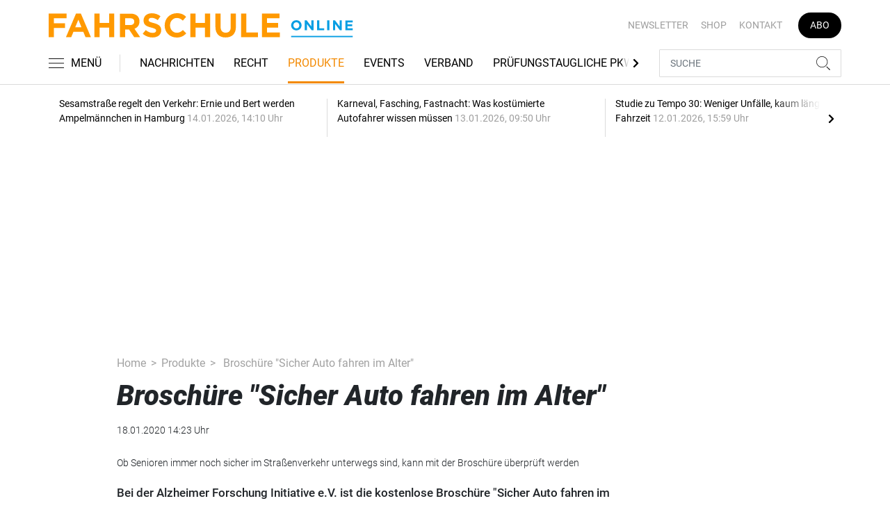

--- FILE ---
content_type: text/html; charset=utf-8
request_url: https://www.google.com/recaptcha/api2/anchor?ar=1&k=6LfqXvIUAAAAANpCCSMLVhBID6pdMQb7HhOlURJi&co=aHR0cHM6Ly93d3cuZmFocnNjaHVsZS1vbmxpbmUuZGU6NDQz&hl=en&v=PoyoqOPhxBO7pBk68S4YbpHZ&size=normal&anchor-ms=20000&execute-ms=30000&cb=3egwimcdhdfu
body_size: 49452
content:
<!DOCTYPE HTML><html dir="ltr" lang="en"><head><meta http-equiv="Content-Type" content="text/html; charset=UTF-8">
<meta http-equiv="X-UA-Compatible" content="IE=edge">
<title>reCAPTCHA</title>
<style type="text/css">
/* cyrillic-ext */
@font-face {
  font-family: 'Roboto';
  font-style: normal;
  font-weight: 400;
  font-stretch: 100%;
  src: url(//fonts.gstatic.com/s/roboto/v48/KFO7CnqEu92Fr1ME7kSn66aGLdTylUAMa3GUBHMdazTgWw.woff2) format('woff2');
  unicode-range: U+0460-052F, U+1C80-1C8A, U+20B4, U+2DE0-2DFF, U+A640-A69F, U+FE2E-FE2F;
}
/* cyrillic */
@font-face {
  font-family: 'Roboto';
  font-style: normal;
  font-weight: 400;
  font-stretch: 100%;
  src: url(//fonts.gstatic.com/s/roboto/v48/KFO7CnqEu92Fr1ME7kSn66aGLdTylUAMa3iUBHMdazTgWw.woff2) format('woff2');
  unicode-range: U+0301, U+0400-045F, U+0490-0491, U+04B0-04B1, U+2116;
}
/* greek-ext */
@font-face {
  font-family: 'Roboto';
  font-style: normal;
  font-weight: 400;
  font-stretch: 100%;
  src: url(//fonts.gstatic.com/s/roboto/v48/KFO7CnqEu92Fr1ME7kSn66aGLdTylUAMa3CUBHMdazTgWw.woff2) format('woff2');
  unicode-range: U+1F00-1FFF;
}
/* greek */
@font-face {
  font-family: 'Roboto';
  font-style: normal;
  font-weight: 400;
  font-stretch: 100%;
  src: url(//fonts.gstatic.com/s/roboto/v48/KFO7CnqEu92Fr1ME7kSn66aGLdTylUAMa3-UBHMdazTgWw.woff2) format('woff2');
  unicode-range: U+0370-0377, U+037A-037F, U+0384-038A, U+038C, U+038E-03A1, U+03A3-03FF;
}
/* math */
@font-face {
  font-family: 'Roboto';
  font-style: normal;
  font-weight: 400;
  font-stretch: 100%;
  src: url(//fonts.gstatic.com/s/roboto/v48/KFO7CnqEu92Fr1ME7kSn66aGLdTylUAMawCUBHMdazTgWw.woff2) format('woff2');
  unicode-range: U+0302-0303, U+0305, U+0307-0308, U+0310, U+0312, U+0315, U+031A, U+0326-0327, U+032C, U+032F-0330, U+0332-0333, U+0338, U+033A, U+0346, U+034D, U+0391-03A1, U+03A3-03A9, U+03B1-03C9, U+03D1, U+03D5-03D6, U+03F0-03F1, U+03F4-03F5, U+2016-2017, U+2034-2038, U+203C, U+2040, U+2043, U+2047, U+2050, U+2057, U+205F, U+2070-2071, U+2074-208E, U+2090-209C, U+20D0-20DC, U+20E1, U+20E5-20EF, U+2100-2112, U+2114-2115, U+2117-2121, U+2123-214F, U+2190, U+2192, U+2194-21AE, U+21B0-21E5, U+21F1-21F2, U+21F4-2211, U+2213-2214, U+2216-22FF, U+2308-230B, U+2310, U+2319, U+231C-2321, U+2336-237A, U+237C, U+2395, U+239B-23B7, U+23D0, U+23DC-23E1, U+2474-2475, U+25AF, U+25B3, U+25B7, U+25BD, U+25C1, U+25CA, U+25CC, U+25FB, U+266D-266F, U+27C0-27FF, U+2900-2AFF, U+2B0E-2B11, U+2B30-2B4C, U+2BFE, U+3030, U+FF5B, U+FF5D, U+1D400-1D7FF, U+1EE00-1EEFF;
}
/* symbols */
@font-face {
  font-family: 'Roboto';
  font-style: normal;
  font-weight: 400;
  font-stretch: 100%;
  src: url(//fonts.gstatic.com/s/roboto/v48/KFO7CnqEu92Fr1ME7kSn66aGLdTylUAMaxKUBHMdazTgWw.woff2) format('woff2');
  unicode-range: U+0001-000C, U+000E-001F, U+007F-009F, U+20DD-20E0, U+20E2-20E4, U+2150-218F, U+2190, U+2192, U+2194-2199, U+21AF, U+21E6-21F0, U+21F3, U+2218-2219, U+2299, U+22C4-22C6, U+2300-243F, U+2440-244A, U+2460-24FF, U+25A0-27BF, U+2800-28FF, U+2921-2922, U+2981, U+29BF, U+29EB, U+2B00-2BFF, U+4DC0-4DFF, U+FFF9-FFFB, U+10140-1018E, U+10190-1019C, U+101A0, U+101D0-101FD, U+102E0-102FB, U+10E60-10E7E, U+1D2C0-1D2D3, U+1D2E0-1D37F, U+1F000-1F0FF, U+1F100-1F1AD, U+1F1E6-1F1FF, U+1F30D-1F30F, U+1F315, U+1F31C, U+1F31E, U+1F320-1F32C, U+1F336, U+1F378, U+1F37D, U+1F382, U+1F393-1F39F, U+1F3A7-1F3A8, U+1F3AC-1F3AF, U+1F3C2, U+1F3C4-1F3C6, U+1F3CA-1F3CE, U+1F3D4-1F3E0, U+1F3ED, U+1F3F1-1F3F3, U+1F3F5-1F3F7, U+1F408, U+1F415, U+1F41F, U+1F426, U+1F43F, U+1F441-1F442, U+1F444, U+1F446-1F449, U+1F44C-1F44E, U+1F453, U+1F46A, U+1F47D, U+1F4A3, U+1F4B0, U+1F4B3, U+1F4B9, U+1F4BB, U+1F4BF, U+1F4C8-1F4CB, U+1F4D6, U+1F4DA, U+1F4DF, U+1F4E3-1F4E6, U+1F4EA-1F4ED, U+1F4F7, U+1F4F9-1F4FB, U+1F4FD-1F4FE, U+1F503, U+1F507-1F50B, U+1F50D, U+1F512-1F513, U+1F53E-1F54A, U+1F54F-1F5FA, U+1F610, U+1F650-1F67F, U+1F687, U+1F68D, U+1F691, U+1F694, U+1F698, U+1F6AD, U+1F6B2, U+1F6B9-1F6BA, U+1F6BC, U+1F6C6-1F6CF, U+1F6D3-1F6D7, U+1F6E0-1F6EA, U+1F6F0-1F6F3, U+1F6F7-1F6FC, U+1F700-1F7FF, U+1F800-1F80B, U+1F810-1F847, U+1F850-1F859, U+1F860-1F887, U+1F890-1F8AD, U+1F8B0-1F8BB, U+1F8C0-1F8C1, U+1F900-1F90B, U+1F93B, U+1F946, U+1F984, U+1F996, U+1F9E9, U+1FA00-1FA6F, U+1FA70-1FA7C, U+1FA80-1FA89, U+1FA8F-1FAC6, U+1FACE-1FADC, U+1FADF-1FAE9, U+1FAF0-1FAF8, U+1FB00-1FBFF;
}
/* vietnamese */
@font-face {
  font-family: 'Roboto';
  font-style: normal;
  font-weight: 400;
  font-stretch: 100%;
  src: url(//fonts.gstatic.com/s/roboto/v48/KFO7CnqEu92Fr1ME7kSn66aGLdTylUAMa3OUBHMdazTgWw.woff2) format('woff2');
  unicode-range: U+0102-0103, U+0110-0111, U+0128-0129, U+0168-0169, U+01A0-01A1, U+01AF-01B0, U+0300-0301, U+0303-0304, U+0308-0309, U+0323, U+0329, U+1EA0-1EF9, U+20AB;
}
/* latin-ext */
@font-face {
  font-family: 'Roboto';
  font-style: normal;
  font-weight: 400;
  font-stretch: 100%;
  src: url(//fonts.gstatic.com/s/roboto/v48/KFO7CnqEu92Fr1ME7kSn66aGLdTylUAMa3KUBHMdazTgWw.woff2) format('woff2');
  unicode-range: U+0100-02BA, U+02BD-02C5, U+02C7-02CC, U+02CE-02D7, U+02DD-02FF, U+0304, U+0308, U+0329, U+1D00-1DBF, U+1E00-1E9F, U+1EF2-1EFF, U+2020, U+20A0-20AB, U+20AD-20C0, U+2113, U+2C60-2C7F, U+A720-A7FF;
}
/* latin */
@font-face {
  font-family: 'Roboto';
  font-style: normal;
  font-weight: 400;
  font-stretch: 100%;
  src: url(//fonts.gstatic.com/s/roboto/v48/KFO7CnqEu92Fr1ME7kSn66aGLdTylUAMa3yUBHMdazQ.woff2) format('woff2');
  unicode-range: U+0000-00FF, U+0131, U+0152-0153, U+02BB-02BC, U+02C6, U+02DA, U+02DC, U+0304, U+0308, U+0329, U+2000-206F, U+20AC, U+2122, U+2191, U+2193, U+2212, U+2215, U+FEFF, U+FFFD;
}
/* cyrillic-ext */
@font-face {
  font-family: 'Roboto';
  font-style: normal;
  font-weight: 500;
  font-stretch: 100%;
  src: url(//fonts.gstatic.com/s/roboto/v48/KFO7CnqEu92Fr1ME7kSn66aGLdTylUAMa3GUBHMdazTgWw.woff2) format('woff2');
  unicode-range: U+0460-052F, U+1C80-1C8A, U+20B4, U+2DE0-2DFF, U+A640-A69F, U+FE2E-FE2F;
}
/* cyrillic */
@font-face {
  font-family: 'Roboto';
  font-style: normal;
  font-weight: 500;
  font-stretch: 100%;
  src: url(//fonts.gstatic.com/s/roboto/v48/KFO7CnqEu92Fr1ME7kSn66aGLdTylUAMa3iUBHMdazTgWw.woff2) format('woff2');
  unicode-range: U+0301, U+0400-045F, U+0490-0491, U+04B0-04B1, U+2116;
}
/* greek-ext */
@font-face {
  font-family: 'Roboto';
  font-style: normal;
  font-weight: 500;
  font-stretch: 100%;
  src: url(//fonts.gstatic.com/s/roboto/v48/KFO7CnqEu92Fr1ME7kSn66aGLdTylUAMa3CUBHMdazTgWw.woff2) format('woff2');
  unicode-range: U+1F00-1FFF;
}
/* greek */
@font-face {
  font-family: 'Roboto';
  font-style: normal;
  font-weight: 500;
  font-stretch: 100%;
  src: url(//fonts.gstatic.com/s/roboto/v48/KFO7CnqEu92Fr1ME7kSn66aGLdTylUAMa3-UBHMdazTgWw.woff2) format('woff2');
  unicode-range: U+0370-0377, U+037A-037F, U+0384-038A, U+038C, U+038E-03A1, U+03A3-03FF;
}
/* math */
@font-face {
  font-family: 'Roboto';
  font-style: normal;
  font-weight: 500;
  font-stretch: 100%;
  src: url(//fonts.gstatic.com/s/roboto/v48/KFO7CnqEu92Fr1ME7kSn66aGLdTylUAMawCUBHMdazTgWw.woff2) format('woff2');
  unicode-range: U+0302-0303, U+0305, U+0307-0308, U+0310, U+0312, U+0315, U+031A, U+0326-0327, U+032C, U+032F-0330, U+0332-0333, U+0338, U+033A, U+0346, U+034D, U+0391-03A1, U+03A3-03A9, U+03B1-03C9, U+03D1, U+03D5-03D6, U+03F0-03F1, U+03F4-03F5, U+2016-2017, U+2034-2038, U+203C, U+2040, U+2043, U+2047, U+2050, U+2057, U+205F, U+2070-2071, U+2074-208E, U+2090-209C, U+20D0-20DC, U+20E1, U+20E5-20EF, U+2100-2112, U+2114-2115, U+2117-2121, U+2123-214F, U+2190, U+2192, U+2194-21AE, U+21B0-21E5, U+21F1-21F2, U+21F4-2211, U+2213-2214, U+2216-22FF, U+2308-230B, U+2310, U+2319, U+231C-2321, U+2336-237A, U+237C, U+2395, U+239B-23B7, U+23D0, U+23DC-23E1, U+2474-2475, U+25AF, U+25B3, U+25B7, U+25BD, U+25C1, U+25CA, U+25CC, U+25FB, U+266D-266F, U+27C0-27FF, U+2900-2AFF, U+2B0E-2B11, U+2B30-2B4C, U+2BFE, U+3030, U+FF5B, U+FF5D, U+1D400-1D7FF, U+1EE00-1EEFF;
}
/* symbols */
@font-face {
  font-family: 'Roboto';
  font-style: normal;
  font-weight: 500;
  font-stretch: 100%;
  src: url(//fonts.gstatic.com/s/roboto/v48/KFO7CnqEu92Fr1ME7kSn66aGLdTylUAMaxKUBHMdazTgWw.woff2) format('woff2');
  unicode-range: U+0001-000C, U+000E-001F, U+007F-009F, U+20DD-20E0, U+20E2-20E4, U+2150-218F, U+2190, U+2192, U+2194-2199, U+21AF, U+21E6-21F0, U+21F3, U+2218-2219, U+2299, U+22C4-22C6, U+2300-243F, U+2440-244A, U+2460-24FF, U+25A0-27BF, U+2800-28FF, U+2921-2922, U+2981, U+29BF, U+29EB, U+2B00-2BFF, U+4DC0-4DFF, U+FFF9-FFFB, U+10140-1018E, U+10190-1019C, U+101A0, U+101D0-101FD, U+102E0-102FB, U+10E60-10E7E, U+1D2C0-1D2D3, U+1D2E0-1D37F, U+1F000-1F0FF, U+1F100-1F1AD, U+1F1E6-1F1FF, U+1F30D-1F30F, U+1F315, U+1F31C, U+1F31E, U+1F320-1F32C, U+1F336, U+1F378, U+1F37D, U+1F382, U+1F393-1F39F, U+1F3A7-1F3A8, U+1F3AC-1F3AF, U+1F3C2, U+1F3C4-1F3C6, U+1F3CA-1F3CE, U+1F3D4-1F3E0, U+1F3ED, U+1F3F1-1F3F3, U+1F3F5-1F3F7, U+1F408, U+1F415, U+1F41F, U+1F426, U+1F43F, U+1F441-1F442, U+1F444, U+1F446-1F449, U+1F44C-1F44E, U+1F453, U+1F46A, U+1F47D, U+1F4A3, U+1F4B0, U+1F4B3, U+1F4B9, U+1F4BB, U+1F4BF, U+1F4C8-1F4CB, U+1F4D6, U+1F4DA, U+1F4DF, U+1F4E3-1F4E6, U+1F4EA-1F4ED, U+1F4F7, U+1F4F9-1F4FB, U+1F4FD-1F4FE, U+1F503, U+1F507-1F50B, U+1F50D, U+1F512-1F513, U+1F53E-1F54A, U+1F54F-1F5FA, U+1F610, U+1F650-1F67F, U+1F687, U+1F68D, U+1F691, U+1F694, U+1F698, U+1F6AD, U+1F6B2, U+1F6B9-1F6BA, U+1F6BC, U+1F6C6-1F6CF, U+1F6D3-1F6D7, U+1F6E0-1F6EA, U+1F6F0-1F6F3, U+1F6F7-1F6FC, U+1F700-1F7FF, U+1F800-1F80B, U+1F810-1F847, U+1F850-1F859, U+1F860-1F887, U+1F890-1F8AD, U+1F8B0-1F8BB, U+1F8C0-1F8C1, U+1F900-1F90B, U+1F93B, U+1F946, U+1F984, U+1F996, U+1F9E9, U+1FA00-1FA6F, U+1FA70-1FA7C, U+1FA80-1FA89, U+1FA8F-1FAC6, U+1FACE-1FADC, U+1FADF-1FAE9, U+1FAF0-1FAF8, U+1FB00-1FBFF;
}
/* vietnamese */
@font-face {
  font-family: 'Roboto';
  font-style: normal;
  font-weight: 500;
  font-stretch: 100%;
  src: url(//fonts.gstatic.com/s/roboto/v48/KFO7CnqEu92Fr1ME7kSn66aGLdTylUAMa3OUBHMdazTgWw.woff2) format('woff2');
  unicode-range: U+0102-0103, U+0110-0111, U+0128-0129, U+0168-0169, U+01A0-01A1, U+01AF-01B0, U+0300-0301, U+0303-0304, U+0308-0309, U+0323, U+0329, U+1EA0-1EF9, U+20AB;
}
/* latin-ext */
@font-face {
  font-family: 'Roboto';
  font-style: normal;
  font-weight: 500;
  font-stretch: 100%;
  src: url(//fonts.gstatic.com/s/roboto/v48/KFO7CnqEu92Fr1ME7kSn66aGLdTylUAMa3KUBHMdazTgWw.woff2) format('woff2');
  unicode-range: U+0100-02BA, U+02BD-02C5, U+02C7-02CC, U+02CE-02D7, U+02DD-02FF, U+0304, U+0308, U+0329, U+1D00-1DBF, U+1E00-1E9F, U+1EF2-1EFF, U+2020, U+20A0-20AB, U+20AD-20C0, U+2113, U+2C60-2C7F, U+A720-A7FF;
}
/* latin */
@font-face {
  font-family: 'Roboto';
  font-style: normal;
  font-weight: 500;
  font-stretch: 100%;
  src: url(//fonts.gstatic.com/s/roboto/v48/KFO7CnqEu92Fr1ME7kSn66aGLdTylUAMa3yUBHMdazQ.woff2) format('woff2');
  unicode-range: U+0000-00FF, U+0131, U+0152-0153, U+02BB-02BC, U+02C6, U+02DA, U+02DC, U+0304, U+0308, U+0329, U+2000-206F, U+20AC, U+2122, U+2191, U+2193, U+2212, U+2215, U+FEFF, U+FFFD;
}
/* cyrillic-ext */
@font-face {
  font-family: 'Roboto';
  font-style: normal;
  font-weight: 900;
  font-stretch: 100%;
  src: url(//fonts.gstatic.com/s/roboto/v48/KFO7CnqEu92Fr1ME7kSn66aGLdTylUAMa3GUBHMdazTgWw.woff2) format('woff2');
  unicode-range: U+0460-052F, U+1C80-1C8A, U+20B4, U+2DE0-2DFF, U+A640-A69F, U+FE2E-FE2F;
}
/* cyrillic */
@font-face {
  font-family: 'Roboto';
  font-style: normal;
  font-weight: 900;
  font-stretch: 100%;
  src: url(//fonts.gstatic.com/s/roboto/v48/KFO7CnqEu92Fr1ME7kSn66aGLdTylUAMa3iUBHMdazTgWw.woff2) format('woff2');
  unicode-range: U+0301, U+0400-045F, U+0490-0491, U+04B0-04B1, U+2116;
}
/* greek-ext */
@font-face {
  font-family: 'Roboto';
  font-style: normal;
  font-weight: 900;
  font-stretch: 100%;
  src: url(//fonts.gstatic.com/s/roboto/v48/KFO7CnqEu92Fr1ME7kSn66aGLdTylUAMa3CUBHMdazTgWw.woff2) format('woff2');
  unicode-range: U+1F00-1FFF;
}
/* greek */
@font-face {
  font-family: 'Roboto';
  font-style: normal;
  font-weight: 900;
  font-stretch: 100%;
  src: url(//fonts.gstatic.com/s/roboto/v48/KFO7CnqEu92Fr1ME7kSn66aGLdTylUAMa3-UBHMdazTgWw.woff2) format('woff2');
  unicode-range: U+0370-0377, U+037A-037F, U+0384-038A, U+038C, U+038E-03A1, U+03A3-03FF;
}
/* math */
@font-face {
  font-family: 'Roboto';
  font-style: normal;
  font-weight: 900;
  font-stretch: 100%;
  src: url(//fonts.gstatic.com/s/roboto/v48/KFO7CnqEu92Fr1ME7kSn66aGLdTylUAMawCUBHMdazTgWw.woff2) format('woff2');
  unicode-range: U+0302-0303, U+0305, U+0307-0308, U+0310, U+0312, U+0315, U+031A, U+0326-0327, U+032C, U+032F-0330, U+0332-0333, U+0338, U+033A, U+0346, U+034D, U+0391-03A1, U+03A3-03A9, U+03B1-03C9, U+03D1, U+03D5-03D6, U+03F0-03F1, U+03F4-03F5, U+2016-2017, U+2034-2038, U+203C, U+2040, U+2043, U+2047, U+2050, U+2057, U+205F, U+2070-2071, U+2074-208E, U+2090-209C, U+20D0-20DC, U+20E1, U+20E5-20EF, U+2100-2112, U+2114-2115, U+2117-2121, U+2123-214F, U+2190, U+2192, U+2194-21AE, U+21B0-21E5, U+21F1-21F2, U+21F4-2211, U+2213-2214, U+2216-22FF, U+2308-230B, U+2310, U+2319, U+231C-2321, U+2336-237A, U+237C, U+2395, U+239B-23B7, U+23D0, U+23DC-23E1, U+2474-2475, U+25AF, U+25B3, U+25B7, U+25BD, U+25C1, U+25CA, U+25CC, U+25FB, U+266D-266F, U+27C0-27FF, U+2900-2AFF, U+2B0E-2B11, U+2B30-2B4C, U+2BFE, U+3030, U+FF5B, U+FF5D, U+1D400-1D7FF, U+1EE00-1EEFF;
}
/* symbols */
@font-face {
  font-family: 'Roboto';
  font-style: normal;
  font-weight: 900;
  font-stretch: 100%;
  src: url(//fonts.gstatic.com/s/roboto/v48/KFO7CnqEu92Fr1ME7kSn66aGLdTylUAMaxKUBHMdazTgWw.woff2) format('woff2');
  unicode-range: U+0001-000C, U+000E-001F, U+007F-009F, U+20DD-20E0, U+20E2-20E4, U+2150-218F, U+2190, U+2192, U+2194-2199, U+21AF, U+21E6-21F0, U+21F3, U+2218-2219, U+2299, U+22C4-22C6, U+2300-243F, U+2440-244A, U+2460-24FF, U+25A0-27BF, U+2800-28FF, U+2921-2922, U+2981, U+29BF, U+29EB, U+2B00-2BFF, U+4DC0-4DFF, U+FFF9-FFFB, U+10140-1018E, U+10190-1019C, U+101A0, U+101D0-101FD, U+102E0-102FB, U+10E60-10E7E, U+1D2C0-1D2D3, U+1D2E0-1D37F, U+1F000-1F0FF, U+1F100-1F1AD, U+1F1E6-1F1FF, U+1F30D-1F30F, U+1F315, U+1F31C, U+1F31E, U+1F320-1F32C, U+1F336, U+1F378, U+1F37D, U+1F382, U+1F393-1F39F, U+1F3A7-1F3A8, U+1F3AC-1F3AF, U+1F3C2, U+1F3C4-1F3C6, U+1F3CA-1F3CE, U+1F3D4-1F3E0, U+1F3ED, U+1F3F1-1F3F3, U+1F3F5-1F3F7, U+1F408, U+1F415, U+1F41F, U+1F426, U+1F43F, U+1F441-1F442, U+1F444, U+1F446-1F449, U+1F44C-1F44E, U+1F453, U+1F46A, U+1F47D, U+1F4A3, U+1F4B0, U+1F4B3, U+1F4B9, U+1F4BB, U+1F4BF, U+1F4C8-1F4CB, U+1F4D6, U+1F4DA, U+1F4DF, U+1F4E3-1F4E6, U+1F4EA-1F4ED, U+1F4F7, U+1F4F9-1F4FB, U+1F4FD-1F4FE, U+1F503, U+1F507-1F50B, U+1F50D, U+1F512-1F513, U+1F53E-1F54A, U+1F54F-1F5FA, U+1F610, U+1F650-1F67F, U+1F687, U+1F68D, U+1F691, U+1F694, U+1F698, U+1F6AD, U+1F6B2, U+1F6B9-1F6BA, U+1F6BC, U+1F6C6-1F6CF, U+1F6D3-1F6D7, U+1F6E0-1F6EA, U+1F6F0-1F6F3, U+1F6F7-1F6FC, U+1F700-1F7FF, U+1F800-1F80B, U+1F810-1F847, U+1F850-1F859, U+1F860-1F887, U+1F890-1F8AD, U+1F8B0-1F8BB, U+1F8C0-1F8C1, U+1F900-1F90B, U+1F93B, U+1F946, U+1F984, U+1F996, U+1F9E9, U+1FA00-1FA6F, U+1FA70-1FA7C, U+1FA80-1FA89, U+1FA8F-1FAC6, U+1FACE-1FADC, U+1FADF-1FAE9, U+1FAF0-1FAF8, U+1FB00-1FBFF;
}
/* vietnamese */
@font-face {
  font-family: 'Roboto';
  font-style: normal;
  font-weight: 900;
  font-stretch: 100%;
  src: url(//fonts.gstatic.com/s/roboto/v48/KFO7CnqEu92Fr1ME7kSn66aGLdTylUAMa3OUBHMdazTgWw.woff2) format('woff2');
  unicode-range: U+0102-0103, U+0110-0111, U+0128-0129, U+0168-0169, U+01A0-01A1, U+01AF-01B0, U+0300-0301, U+0303-0304, U+0308-0309, U+0323, U+0329, U+1EA0-1EF9, U+20AB;
}
/* latin-ext */
@font-face {
  font-family: 'Roboto';
  font-style: normal;
  font-weight: 900;
  font-stretch: 100%;
  src: url(//fonts.gstatic.com/s/roboto/v48/KFO7CnqEu92Fr1ME7kSn66aGLdTylUAMa3KUBHMdazTgWw.woff2) format('woff2');
  unicode-range: U+0100-02BA, U+02BD-02C5, U+02C7-02CC, U+02CE-02D7, U+02DD-02FF, U+0304, U+0308, U+0329, U+1D00-1DBF, U+1E00-1E9F, U+1EF2-1EFF, U+2020, U+20A0-20AB, U+20AD-20C0, U+2113, U+2C60-2C7F, U+A720-A7FF;
}
/* latin */
@font-face {
  font-family: 'Roboto';
  font-style: normal;
  font-weight: 900;
  font-stretch: 100%;
  src: url(//fonts.gstatic.com/s/roboto/v48/KFO7CnqEu92Fr1ME7kSn66aGLdTylUAMa3yUBHMdazQ.woff2) format('woff2');
  unicode-range: U+0000-00FF, U+0131, U+0152-0153, U+02BB-02BC, U+02C6, U+02DA, U+02DC, U+0304, U+0308, U+0329, U+2000-206F, U+20AC, U+2122, U+2191, U+2193, U+2212, U+2215, U+FEFF, U+FFFD;
}

</style>
<link rel="stylesheet" type="text/css" href="https://www.gstatic.com/recaptcha/releases/PoyoqOPhxBO7pBk68S4YbpHZ/styles__ltr.css">
<script nonce="nWGUdO6f6tfmSNj5lcYhjg" type="text/javascript">window['__recaptcha_api'] = 'https://www.google.com/recaptcha/api2/';</script>
<script type="text/javascript" src="https://www.gstatic.com/recaptcha/releases/PoyoqOPhxBO7pBk68S4YbpHZ/recaptcha__en.js" nonce="nWGUdO6f6tfmSNj5lcYhjg">
      
    </script></head>
<body><div id="rc-anchor-alert" class="rc-anchor-alert"></div>
<input type="hidden" id="recaptcha-token" value="[base64]">
<script type="text/javascript" nonce="nWGUdO6f6tfmSNj5lcYhjg">
      recaptcha.anchor.Main.init("[\x22ainput\x22,[\x22bgdata\x22,\x22\x22,\[base64]/[base64]/[base64]/[base64]/cjw8ejpyPj4+eil9Y2F0Y2gobCl7dGhyb3cgbDt9fSxIPWZ1bmN0aW9uKHcsdCx6KXtpZih3PT0xOTR8fHc9PTIwOCl0LnZbd10/dC52W3ddLmNvbmNhdCh6KTp0LnZbd109b2Yoeix0KTtlbHNle2lmKHQuYkImJnchPTMxNylyZXR1cm47dz09NjZ8fHc9PTEyMnx8dz09NDcwfHx3PT00NHx8dz09NDE2fHx3PT0zOTd8fHc9PTQyMXx8dz09Njh8fHc9PTcwfHx3PT0xODQ/[base64]/[base64]/[base64]/bmV3IGRbVl0oSlswXSk6cD09Mj9uZXcgZFtWXShKWzBdLEpbMV0pOnA9PTM/bmV3IGRbVl0oSlswXSxKWzFdLEpbMl0pOnA9PTQ/[base64]/[base64]/[base64]/[base64]\x22,\[base64]\x22,\x22HC53wpo9TsKFbMKjOQDDj3HDmsKULsOjUMOvWsKMZmFCw5Y4wpsvw4dbYsOBw7/Ct13DlsOww7fCj8Kyw47ChcKcw6XChcO+w6/[base64]/ChADCmcORMcKgREw/JVbCoMOIPUnDqMO+w7HDo8OrHTIQwqnDlQDDj8KYw65pw6oOFsKfA8KqcMK6MCnDgk3ChMOkJE5Dw4NpwqtOwovDuls1Wlc/LcOlw7FNXC/CncKQfsKSB8Kfw7NRw7PDvA7CrlnChQfDnsKVLcKOPWprIRhadcK4PMOgEcOxKXQRw4fCuG/DqcOtTMKVwpnCs8OXwqpsacKiwp3CsyvCkMKRwq3Ckxtrwptkw5zCvsKxw4rClH3Dmz0cwqvCrcKPw7YcwpXDuTMOwrDCqEhZNsOLMsO3w4dTw412w57CgsOEAAl/w4hPw73CmUrDgFvDl0/Dg2wSw61iYsKgdX/DjBI2ZXIFR8KUwpLCvTp1w4/Dg8O1w4zDhHlzJVU4w5jDskjDoWE/Cg97XsKXwqMwasOkw6zDihsGOcOkwqvCo8KBV8OPCcOvwqxaZ8OfAwg6ecOGw6XCicK6wq97w5Uue27CtRbDm8KQw6bDoMO/MxFwVXoPH1vDnUfCtyHDjARlwprClmnCgDjCgMKWw78MwoYOCFtdMMOhw4nDlxs1wo3CvCB6wo7Co0Mnw6EWw5F+w40ewrLCnMOrPsOqwrRgeX5Sw43DnHLCgsKbUHpkwrHCpBoxN8KfKho+BBp+MMOJwrLDqsKYY8KIwqTDuQHDiw/CsDYjw6rCizzDjTnDjcOOcFQlwrXDqxfDhzzCuMKLTyw5RsK1w6xZFz/DjMKgw5nChcKKf8OXwo4qbgguUyLCgRjCgsOqKsK7b2zCjWxJfMK2wqh3w6ZOwp7CoMOnwqTCkMKCDcOpWgnDt8OjwpfCu1dCwp8oRsKhw7hPUMOwG07Dul/CvDYJMsKRaXLDmcKgwqrCrxLDrzrCq8KLRXFJwq3CtDzCi2DCqiB4EsKKWMO6HkDDp8KIwpHDjsK6cTbCj3U6OcOhC8OFwrpsw6zCk8OhGMKjw6TCmC3Cog/[base64]/Do2jCszLDqlHDhQ7CoDwubEJfwrHCiz3DmMKBKzYwAA3DtcKWEjrCsAfDiw/DpcKjw7zDgsKnGE3Dsj0PwoEewqVqwoJuwp55dcKVU0lTOH7Cj8KIw4xJw74CB8O1wppFwqnDjivCssKjW8Kqw4vCusOtMMKKwprCmMOiAMOoVMKjw77DpcOrwqERw6ISwqvDllVlwqLCnVbDoMKEwpRuw6PCvsOWe3vCqsOFBg7Dpm/[base64]/Dn8O4w7NxHHnCnsKlfgnDnUUdwp/CgSDDtEXDpAgDwrPDthLCpjEkF2pEw4TCk2XCtsKCahFOQMOPD3rDvMOjw7fDhijCm8KkczNIw7BmwpVRTwrCtC/Cl8Olw4kjw7TCqEnDkEJXwpfDgQttD34ywqZ+wo/[base64]/[base64]/VcK2w5h7wr3CgWh8FsOyFsOmeHXCrGcuMl3DiH3DocOFwps9cMO3eMO5wp1jGMKeOsOaw6DCqXHCkMOzw7IwPMOrSGlqJMO2w7/CssOgw5DCrWtWw75Gwq7CgH0YPTN5w4LCpSPDnWINQRI/[base64]/DiQNpbiPCunBUwo7Ck8Kiw6tqIMOQwpfDsl00AcKqFSDCk3vCvlMywoLCgcO+Mwh3w5zDiCzCuMOIPcKIw6oywrsew7VdUcO5G8Kkw7/DmsKpPCRZw5fDqsKJw5UOW8OGw7/DgVjCpMKFw704w5zCu8KYwqHCqsO/w77DoMKsw6Fvw77DicOmVl40acK4wpnCl8Kxw6QLFGYDw75/H1vCryrCucOdw5rDvcOwXcKbTVDDkSp2w4kWwrFWw5jCiz7CsMKiPB7DgR/Du8KYwpHCuQHDrkDDtcOwwqlkawbCpHFvwq9cw49kwoVzKcOUUy5Xw7rChMKrw6DCsxHCoQbCv1TCgUvCkyFXVMOmA3VMBsOGwoLDhSk3w4/CmBDDscKvFcOmHEPCi8Orw7nCmzTClERkw7bDiAVQbBRVwqUST8OoOsKcwrXDgT/CuHrCkMK7fcKULi5cZDcRw4HDg8KZw6fCrVpbeAvDiEZ8DcOAKSZ7ZjvDikPDjys1wqkiwoICZ8K3wptkw4UdwqtNdcOHY2AyBVPCrFHCoj0CWiUhAyDDpcK4w7k+w4DDlMOWw68twovDsMKEbxh0wqTDpzrDtEI1d8KIXcOUw4fCgMKvw7HCqMOhXg/Cm8OXPyrDgzdcOG5UwpZdwrIWw5HCgsK6wpPCt8K2woshEW/DqlcjwrLCrsK1KmBjw7Faw79Ew6PCmsKRw7LDuMOxeBdCwrE0woZ7TQrCgcKPw6QywoBEwql5Lz7DgMKrIgd4DBfClMK6D8O6woDDrMOZbMKaw7U4NMKGwq8VwqHCgcKMSjNRwoNwwoJWwplJw67DvMKyDMKzwoYiUzbCllUDw4AtezMEwpMdwqbDmsO/wqvCksKHwrkpw4MAKFHCu8ORwqPDtD/CkcO5c8OXw6PDhcKOUsOTMsOEUifDlcKpY0zDtcKXC8OzUG3CicOqScODwosIZcKuwqTCmWN/w6oKTgVBwpjDpk7CjsOMwrfClsOSNAVzwqfDpsOdwo/Dv0vClCMHw6hjVsK8McO4wrbDjMKcwr7Cg3PCgsOMScKdHMKOwrzDvmVXb19FesKDcMKKKcO+wrzCj8Otw6Vdw5N2wrbDijk/wpPDk3XDqU3Dg2XDo1V4w7XDnMKVYsOGwrlsNAAlwrPDlcOKLQnDgHdxwpVGwrZCM8KbckMBTsKqGErDpDB1wrghwqfDhsORLsOGPMOQw7hvw4/DssOmecKwfsK/bsKCNEEBwqTCisKqEC/[base64]/DmG7ClAnCksKXQ8ORPMKkQ8KYQkvDiExfwp7DgTcSNhtBcAzDlUHCox/CrsKxVGtEwoFawoJzw5nDisObW108w7zCo8KlwqzDp8KwwrnDk8O4InvDgjpNE8KtwpPCsV4xwp0CTkXCrHpOw4LCvcOVfkzDv8KwOMONw7bDtRk6GMOqwpvChxZqOcKJw4opw6xsw7fDnCzDjwAzH8Oxw6s4w4gaw642WMOBeBrDvMK/w7Y/TsKxZMKmJWfDqMKGMzUnw7gjw7vCuMKIYADCuMOlb8OpbsKEScOXVMOiasO/wpDDig1/wpshYcOyJcKhwrxuw5NLIMOYR8KhJMKvIMKdw7h5I2XClETDsMOjwr7Dj8OrZsK8w5bDqMKIwqN6JcKjMsONw4YMwpZ3w4R0wrhewrbCscOswoDDghhlV8OreMKnw4tsw5HCg8KUw7cKBAJew73DhVhYKz/Cr0IpO8KAw4Afwp/CgBd7wqfCvCrDlsOwwpvDocONw4rCjsKewqJxacKDDy/[base64]/Cu8K0w6E/LmUYw77DrVbCmsOUwrkvTsK5YMKPwqXDiVLDlcObw4N4wrE9JcOWwp1PRsKXw5jDrMOmwoXCsxnDk8ODwo4XwqZkwq8yYsOPwoApwrjCsh4lXhvDvsKDw5AET2YXw7HDk0/CqsKxw6h3wqLDqxDCgCJxbVbCnXHDgnttEGvDkyDCvsKwwpvDhsKlw4AOAsOOQsOiw6rDsXrClk/Dmy3CnQHDhlrDqMOAwqZhwp1Ow7VwZ3vDlsODwoXCpMK3w6TCvSPDkMKdw6B+MCk3wp4sw4QcFz7CjcOAw64tw6hiEQnDpcKjPsOjV0QBwoRJNwnCuMK+wobDhsOjYHbDmyHCm8O2ZsKlK8KywojCpsKvBgZiwr/CucKYMMKbQQXDrWPDosOhw6I2eHXDhFrDscOpw4bDlRcScsOcwp4Ewrh6w44VWhcQJBg4wpzCqREHUMKAwqZfw5hDwpzCncOfwojCtFgZwqkgwqITb051woQYwrgdwqzDpD0Xw6LCsMOkw6UjUMOHXcKxwqkuwrvDkRfCrMOowqHDvMK/w6hWesOGw65eLcOgw7HCg8KRwpJHNMKdwqp7wqHCuQ/ChMKfwphlH8K9ZVRPwrXCp8KQIsKXbkNrVsOiw7BqZ8KiUMOUw6ssAyASbcOXN8K7wrd3NsOZVsOVw7B6wp/[base64]/Dn2TCu3xeIMO8bTPDhMK7ImjCiMKFK8Kqw68gGV3Cphh8MhrDmm9CwqdbwrXDhm4ow6QbAMKxfFwQHcONw6wlw65OEDNCGcOsw7cGG8KrdMKkJsOURAjCkMObw4NCw4PDq8OZw57DicOfeyDDmMKXO8O9LMKYWXPDg33DucOjw5jCu8Oyw4V+w73DqcOdw73DosK/XHY0N8Kewqlxw6DCgVJ5RGfDlwknScO7w6DDlMOuw406AcK8K8KBQ8KWw7rCpiNNIcOvw67Dsl7DvcOoQDkdwrjDrxckOMOvflvCusKww58dwqppwp/Dij1vw6/Ds8OPw7LDpHRKwrfDjcOTJEFAwqHCkMK5V8OewqBLf3ZVw7QAwpjDrVUqwonCrC1+ZhLCrjbCiw/DksKMGsOYwp4rawjCvRPDvifCrRzDu3kQwqgPwoJJw4DDigLDvznDs8OQcnPCkFfDiMK0P8KuEylyLUTDq3YuwovCkMKmw47CkcOmw77DjR7CmSjDpijDlR/DosKSRcKGw49sw61CKHgowp3Ctjwcw5V3OwVHw4RvLcKzPjLDvWh2wqsHZMKfDcOxwqEXw6XDssO+U8OscsOVC2lpw7fDssK8b2NqZcKtwr4wworDgSDDkn/[base64]/Cl8OLZcOvw4jClCIpPXBCXmYrDzUuw4LDsyp/ZcOrw6nCiMOAw6/DtMKLVsOqwp7CtcOMw6fDvRN7KcO4cFjDmMOSw5NSw7HDu8O3J8KnWBnDuyHCmHdLw43CiMKBw5hpPncoEsOhLAPCp8Odw7vDmnZzJMOAaCPCgXV/[base64]/Ck0nDmB4NKMKCOTVINsKuF8K8woPDoMK9TklFwqfDmsKUwpAZw4jDhcKmHkDCpsK7Ki3Ck38ZwokBXcOpVWdaw54CwpAGwqzDlT3CmQdSw6fDpsO2w7JIWcOKwrXDocKfwrTDn3XCqwF5bg3CqcOIZh4qwpVmwpB6w5HCtwt7GsOKRj49Z13CusKhw6/DrjpOwotxcVo4XQo+w5wPVGkbwqtew5hJJBoFwpjCgcKSw6zCnsODwqhKFcOswpXCnMKyGCbDnnLCrsOxHcOuWsOFw7PDhMKnHCdSbnfCt24/D8OKcsK0UUwfXGU8wrxQwp/CqcK7PmVuFMOGwo/CmcOKdcKnwrvDmsOQAmbClBpYw4AOXGNow78tw7fDrcKEUsKaFjR0c8KnwoBHfEVmBmTDg8KewpIyw6DDgVvDpAcIW0FSwr5HwqDDgMO2wqcZwqvCvUnDssOHK8K4w7/DvMKrA0jCvRbCv8Ohwr4gMRQFw5t9woVxw6nDjHDDsTV0P8O4U31YwqfCpGzCrsOXesKPNMObIsK/[base64]/ChMO6wrFJw4jDvGvDrzc3w7oOPMKPTMOGXWvDqMO9w6RNAsOWDR8PMcOHwqpwwojCjHzDgMK/w5Eocg1/[base64]/NsOoLMOzUlrDsAl/w4zClRTCmTcvY8Kiw5BNwrjCusOfCMOsPFTDicOGVsO6XsKIw7PDhcKVFDUgL8Kzw6jCrSLCtHwRwr4yRMKjw5zChsOFNTcqfMOzw53DtnsyXcKsw6XCpH/[base64]/HQLCkmXCvsOvwpMmw51dw7Fbw4DCuBrDk0rCnjXChi7Dn8O1c8OuwqLCjMOKw7/DnsO3w5zDuGAGJcOBV2zDvioXw4XCjkkKw4g9AAvDpS/CrCnCl8OPfsKfDcO+QsKnN0FaXWoPwpBsIMKGw6vCvXdww5sfw6zDo8KSZ8K7w7VWw6rDhk3CmCA4UwHDlmvCkjInw4drw6lRTHbCg8Oyw6bDlMKaw5EUw4fDu8OWw4F7wrcYbsO9J8OlDMKsVMO0w7/CiMOHw5LDr8K5FEcxDAl/wrDDgsOyD1nCqW04OsOEZsKkwqHDqcKVQcOweMK4w5XDpMO+wqTCjMO7engMw65AwpRAPcOoGMK/QMOuw6EbaMKZIBTCqlfDgsO/wpQKXgPChnrDs8OFa8KAfsKnCMOYw7QAC8K9Mm0ibyPCt1fDvsKiwrR4S0bCnRotTnlsTwhCMMO8wr7DrMOEbsOwFnkrDxrCjsO9esKsBMKOwrRaasOMw7Q+A8K8wrJrKydQaytbLj88csObbnXCsUvDslYyw44Cwq/[base64]/DosOcwqvCjGjDksOQwosVZRTChMKQOcOfwoDDqXtMwqjCqsKtwp1vB8K0w5lXbcOcMwHCvcK7AS7DvRPDiRbDnH/Cl8OJw44Jw6zDn110DBpyw6rChmLCqwhnHU4bSMOuWcKqZU7DucKcD09RIA/DqHHCj8O4w5IrwpXDoMKawrUDw5gkw6TClBnDhsKCVVzDml/CtXJKw4vDi8KVwrRIc8KYw6TCm3QHw7/CusKowp8sw5zCsjtWMsOMXHjDmcKJMsOWw70/wps4HXnCvMOeAzvCoU8Ywqx0b8OSwqXDsQnCjsKvwpZ6w4fDrF4SwrQkw6zCpgrDqGTDi8KXw7vCnw3DosKGwr3Cj8O+w50+w5XDs1ASf0YRwq9beMKmacKAHsOIwphVWjbDoV/[base64]/DmFVsUA4WwpZqG8K5PUVawqDCoEMvHS/CgsOhbcOvwrVKw7fCnsOjUMOcw5TDq8KLYwnDkcOdS8OCw4LDmi9nwqgyw5LDjsKzQ1UJwo3DjgcNwp/DrUjChEQFYGvCrMKuwqvCqCtxw7nDnMOTBGpCwrzDkTd2wrnDoA5bw53CmcKXNsKHwo5PwoovU8OaFi/DnsKaXcOKWCTDk21oNDFxIlzChXhsJCvCssO5PQ8nwod8w6JWBlEwL8Oxwp/CjnbCtcKvTSXCp8KnCHRMwpVLw6FxUMKyTsO8wrcGwqDCrMOtw4cywqlJwrQsNhzDsDbCmsKJI1NVw5vCs3bCqMOZwohVBMKVw47Cj1MAVsK/cHzChsORCsOQw5Bgw5Nnw4dUw60vO8O5ZywPw7lUw7vCnMO7Zk8sw6vCvGA2KMKfw6XDlcObw6hNEk/[base64]/CqBhfBS7DvsKWTSUDZgXDo8O3CBdDZ8Okw7xVOsOFw7TCgjTDi0g6w5lDPgNCw7YcRVfDoX3CnA7DscOMwrrCtgFqeEjCrW0Vw6nCn8KBe2daBxHCtBUMKcKTwq/CnmLChDLCjMK5wpbDtj/CmQfCqcK1wojDmcK1Y8OFwolOPGUsVUDCmH7ChTVtw7fCv8KRfl0rT8KFwpPCvh7DrypNw6/DvikkLcKVXHHDnivCrsKPB8OgCQ/DkMO/[base64]/[base64]/CmS7DkcKHw5cCw7EMw5rCuFpeOlDCkFwhNMOCPHFRd8KkE8KxwqHCh8OLw7vDiFMkbcOYwr/DsMOxRSXCpB4mwoLDvMOLO8KrfEY1w5/[base64]/wrICCUUke8Ktwo9FRMKzIQnCugDCsWEbKsKkw6bDoQ0RRzZbwoLDuHtTwoPDlHAbUFc7fMOVdSJ5w4HCi2XDkcK5X8KZwoDDgyN0w7t6eCpwWybDtcK/[base64]/w43CnsOsw583KiMOEcK3KhYUHlRjwoLCkRjDsDhFQTUUw7XDmB93w7/Ck3d7wqDDvCLDucKBA8KHG1w/w7PClsKxwpzDncO6w4TDgsOKwoLDuMKnwqTDhlTDqkAWw5JOw4/Dl1vDhMKTAXEHSxE3w5RTI3pJwpcuLMOFIXxwcwnCm8KTw47DlMKyw6FKwrZ/wqRZdkfDllrCgMOaDwZvw5lgX8OMKcKZwqBlM8K8wrQTwowgCVtvw7Qrw5UQQMO0F1XCvQ/ChAJvw4LDgcOCwpbCvMK6wpLCjxfCtznChcKbJMOOw47ClMKrQMKnw6jCpBgkwqAXNMK/w6cNwr9OwrvCqsKlE8KowpdCwq8oAgbDlcOxwqTDsB0lwpHDmsOlH8OXwpFhwrbDmm7DqMKtw53CvcK4MB3DjD7DjcO4w788w7XDl8KJwptjw6keN3nDp2fCk2/Cv8OSGcKsw78oEy/DqMODwr92KBLDqMKsw6/DmnXCgcOcwoXDoMOFWDlzeMOFVD3CmcO3wqEZdMKswo1TwrMvw5DCjMOvKV/[base64]/[base64]/ChMO8NcKIwpPDk8OQwowURjzCnnLDlht2wocAw7jCpsO/VmHDocK0Ew/DssKEXMKmfX7Coxt0wotTwq/CojgNBMOVMjktwpoDcsKywrjDpHjCunvDmiHCgsOwwrfDjMK8dsKGd01awoNuWk52fMOEYVTCg8KGCMKtw6tFGSTDsxcOaWXDtcK9w4UhUsKVYz91w6oCw4kuwpM1w7TDlVXDpsOzPxVjS8KBecKtYcKsZU9Rw7zDn0Itw6w/Q1bCksOmwrUKBUt0w7kHwoPClMO2F8KJAzQ/fHzCm8KIbMO5YMOlVncjOWPDqMK3ZcOtw5/DjAXDi3x5X3jDtzA9UnQsw6HDlDnCjz3DrVzCmMOMwrfDjsO2NsOELcOmw5d5HHlcecOFwo7CpcKTE8OmB1MnIMOdw7Yaw4HDjn4dwrDDi8Omw6cewpNfwoTDrWzDjx/DoULDqcOiQMKAcUkTwpPDuiXDqT0WCU3DhgHDtsOpwqzDgcKASXQzw5/[base64]/DnRd+wqrDo8KoJQ8rAg9CwqUnwpbDowYFSsO4VH4pw7/CmMKSU8ONCUbChMONJcKvwpnDrcOfJjBeYFYaw4HDvxQdwpfCjsOYwqfCl8KMQyLDkix1Umg7w47DlMKvaRJawrvDusKoeWQ7RsK8LQhqw6MSw65rO8OKw4ZPwrDClT/ClsKKbsO7V19jDVNxJMK3w7gbEsO8woJTw4wjS05owpvDlj4dwozCthnCoMK7P8OXw4Y2PcKQA8ORV8O+wrfChX5hwofChMOAw5o2w73DqsOVw5XCi2PCr8O9w4wYNDDDlsO8IB9qIcKdw4R/w58ZCRAbwqdKwo9MZ23CmAU8YcOPBcOEDsK0wrsfwok8wq/CmTtFFUjDoXsww6BuBgtQNcOcw6vDrTIyd1fCvWLCvcOfOMK1w73DlsOlR2QqEgNXcQ/Cl1LCslnCmjYew5ZRw4dywqoCaSMqPcKffgdcw4hsF37CtcK4VnDCgsOlE8KXMMOZwpbDpcKdw4o4w7lswrAwbcOJc8K8wr/DocOUwqQxJ8KIw5p1wpHCtcOFPsOuwopswrQhSXcxDzsOwqPCisK6SMO7w7kMw7/DocKxGcOMwojCvjvCnHfDthcmwqwiCcOBwpbDl8KFw6/DtxrDkAYvAsKpczt1w6TDq8KtTMO/w557w55Swo3Dr1TDiMOzIsOMfHZPwphBw6ovZyAfwq5Rw5XCm10Sw7JccMOmwp/[base64]/CicKNw4/CjGHCkhbDrFgLY8OgFksSNG/Drg18X34EwrXCk8OcLHttUn3CvMKbw50TIwQmdD/CssOBwrPDoMKDw4rCjivCocOXw6HCqgt+wo7Cm8K5woDDrMOXeEXDqsKiwplHw6c1wrrDisObw54owrRIPFpOCMO8RzTDpHTDm8OYT8OVaMOrw4zDlMK/K8O/w4wfHcKvTh/Cnik2wpEiRsOVAcKiaUxEw61OBsKGKULDtsKSPzTDl8KENcOfTjHCoBtoRwLCsRHDu19oH8K1ImB7w5rDoQjCsMO9wqURw49tw4vDqsOkw5t6RHTDosORwoDDiGrDrMKDcMKZw5DDtXnClUrDu8O1w4zCtx5yHcKACDvCvjPDnMOcw7bCnxoSWUvDl2/Dk8OBKsKbw6fCuAbCnmjCvig7w4jDscKcXnXClWc5ZkzDjcOmUMKzE3fDuRzDrcKIR8OyJcObw5XDklEDw6TDk8KdCQE7w5jDhyzDtl1Swqd6wr/DuW5QMgLCvi3CuDpsMXPDlAvDr1/CnQHDoSESMwdDIWTDll8HF3w/[base64]/Cpnlow5/DjcO6wq/[base64]/CkxLCsmrCo3JfUXg5wrdEwpzDt09IwqfCgcOYwobDqMOmwps/wr4CNMORwoV5cm9yw4tsPcKwwoJMw55DAnYlw5giVgjCv8O9ZyZVwpDDsS3DvsKHwqrCpsKwwqjDnsKgEcKlQcK8wp8eBTFuLyTCrcK3T8OwQMKvc8KYwr/DghzDniTDgEtqbFUuL8K2RyPCnAzDmnLDvcOwA8OmA8OZwpoTU3XDnsO0w4HDpsKdA8KUwrlMw7jDjkbCpl1kHVpFwpvDgcOww7LCgsKBwow4w6RgCMK1PVLCvsK4w45twrfCjU7CpUIgw6PDmWdjVsKAw6/CiWNHwphAJsKuw4IKOSxqJBJAe8OlQn4tGsOkwp8XbU1Iw6lvwoHDksKPbcOyw4XDiRjDn8KaDcKAwrAVdsKGw7lEwpcWWsOJYMO6cmLCpUjDh1rCkcOIaMOPw7tBJcK+wrRCVcOGAcOrbxzDgcO6XDbCrT/[base64]/Dpm4bw5xiEMOTVcOpwphCwqzCgMKawprCujVxBVfCu0l/GsKRw5DDnXt+GsOqO8Ovw77CjV1LaDPDiMKnXRTCqhYcAsOjw6HDhMKYSG/[base64]/DpUVSe8KQaMKaIwfCp8ONw67CpTXDmcOBXRPDv8O/woZ0w7I4WRdqRQHDksO9T8OSW2cIDsOcw6RTw47DnSLDnAZjwpPCucOIXsOJDUjDvy9zw6tPwrHDhsORWUrCoVgjCsOfwqXDs8ObXMOVw6LCplPDtCMVTsKvZiFwRcKTfcKmwqAkw583wr3CucKpw6fDhXExw4PDgXdgUcOVwoE4CMO/MEAuWcODw5DDkMOyw5jCuX/[base64]/ClcOeJ8O2wqHCtcOMWVEyw4U+wr/[base64]/CksKTwpfCoXfDqMOsUcORw7NuKR43OQNxaQpYwr7DjcKPX1Zbw6HDoBg7wrdQYMKuw4DCgsKgw4vCl2MHOAowbD1zPndKw47DhiIsJcObw59Pw5LDmhA6ccOnEcKZf8Kdwq/[base64]/PXzCqHfCkcKmLXbCocO9SB1WDcK8w7TDnwlVw4DCncKOw7rCigwba8OgSSsxSlgZw5wnV0h+ecOxw5oXLCtQTkTChsKGw5/CjMO7w65+bgYTwrjCkj/CqC3DicOKwoImFsOkGVVcw4cBZMKNwpooF8Ouw499wrDDok3Ch8OTEsOcSsKgH8KMZMK4RMO5wroJHw/DlS7DrwA8wqFlwpEyDnM8NMKnZMOWC8OgSsOlLMOmw7fChxXCk8KmwrQ0fMKiKMKJwrgNLMKbaMOdwp/DkAM0wrEQFjnDt8OKQcOmC8O/woBJw6fDuMOzEEVlV8KpBcO9VMK2dgBaOMK0w6jCoS3Cl8OHw6puSMOiKF4oWcOxwpLCh8K3FsO8w55DOMODw5cbZU7Di1fDsMOUwrpUb8Kjw4I0FzN/wqUwDcOeOMONw5QMM8KQEmkJw5XCksObwolKw5PCmMKtWE3CvjDCtGgMI8KDw4YowqXCnXgSbzUbG2QawoMmOm0JJMOzG1ASVlXCiMKpI8KqwpbDi8OQw6TDnQEFNcKKw4HCg0xJLMOcw45fFHzCiQd7fBs1w7nDjsOqwofDmX7DsQZrGcK1UX8bwoTDiXprwrfDuR/CjFxJwpbCiTU1XB/[base64]/Dv8ODXG/Dj8KWw4hvw5HDt8Kowr3Co0fDvcKwwolMKsK6Q1zCscOEw4rDjhsjL8OJw55gwq/DswMYw6vDpMKnw7nDg8Knw58Tw5bCmcOBw51/AR1MB0g+XAPCgT4NPGUDWQg4wqE/[base64]/DoxJhwp/[base64]/Ch8OKw5PDsRDDoyHDq1YdFRLCmcOFwqQhXcKew5pUbsO9H8OMwrAxbHXDnTTCj0LDh0HDisObGRLDmwU3wq/DlzrCpsKKBHNGw4/CisOmw6UEw7B2DG0oWTFKA8OIw4lBw65Pw5TDugpkw7Nbw5hkwoMLw5PCisK5UcOwGnBdGcKpwoNJFcOKw63ChMOYw5taCcOfw5V8In5SU8OGTHjCrsO3woRqw4N8w77DnsOnJsKqaEPDq8ONwpQ+EsOISCAfOsKKXRAOGRRHWMK8eA3ClRHCnTdDBVjCpnswwrN/wrctw5DCt8KKwq7CocK/Y8KZNXbDg1DDrT4lJ8KGYsKUQzRPw53DpDFeWMKcw4o5wrUowoxzwqMWw73Dp8O3YMK1WMOBbm4fwqVlw4kXw6XDiHR6EnXDsVdCPVFyw4lnNyMswqNWei7CqcKoEgIKN007w7/CmBcWcsK7wrQ5w7DCuMK2OQlxw6jDuCMuw4geIwnCg3JCacOxw5pnw4zCisOgbMKwHSXDr1BEwpfCscOYdUd7wp7DlEY5wpfCi1TDlsONwotMCcOXw757QsOtcBDDrTMTwpBPw6NKwp7CjSvDocKKKFPDpg3DhxzDuBDCg1wFwqIQd23CjD/CjFUJLsKsw6nDvcKCCRvDv0t4w6HDqsOmwrdEEnHDssKZS8KOJMOqwrZkBk/CsMKsdi7Dt8KrAQp3T8OzwobDnhnCjcOJw73ChD3DijgAw4vDhMK6dsKHw6LCiMKLw5vCgkfDoyIEZsOcOSPCoFjDk0shOcKdMhNZw7RWPjNWKcO1w4/[base64]/CucKZKMKDw4crawplFSsIWsKAw4p9KcOdFMKnSyNFw6nDt8KCwqgeOnvCnRDCrcKFZj5HbMKbOzvCi1bCnWZ8TxA7w5bClcKjwrHCv3XDtMOnwq4PO8KZw4nCkVrCvMK/ZMKAwoU6CMKdw7XDl0/DogLCuMKZwpzCoUbDgcKeTcK3w6nCpGJtQ8OpwrlHdMKfbhdLHsKuw5IUwq1nw4PDvlM/wrLDpV5Ub2UFLMK8LC1aOEvDpRhwURZPBHdLVyTDminDqT7CgizChMKPNB/DjjDDkHddw63DjwkAwrMuw5jClFnDjE5pckDCvyosw5DDhiDDlcOGc0bDhUJGwqhQHGvCvcKYw519w5vCjggPQCcswp8/f8KLGnHCksOXw7pzUMK+H8Kfw78Hwq0Swo1Tw6/[base64]/DqsOtwoXDrMK5w7/DoxjDggslw5PCtDLDh20yw6zCtMKkd8KEw5zDkcK0w7ArwogjworCuFcQw6hfw4xzZcKkwpTDkMOINsKdwoHCixfCn8KjwrjChcKybH/ClcOEw6E0w7hCw6wBw6dAw6XDhWfDhMKhw6zDhMK9wp/DusODw6Vhw7nDij7Dj2M/[base64]/Dli3CrH1twq0Ew6NQNAp4wrHDpcKEIEh2ZsOUw5xyMiAhwptIBxrCtEFca8OdwpMnwoZbJMORfcKzTQYww5bCniV2CgwwYcO/w6RAasKRw5DCsH8MwonCt8Obw5Vgw5tnwpXCqsK6wqbCkMOYNHLDg8OJwoBUwrYEw7VBwod/RMKxVsKxw7wbw5BBPi3CnDzCtMKLU8KjdTNZwqhIZ8KASl7CozwVZsK9KcK2C8KvSsOew7nDnsODw4HCn8KiIcOzc8Orw4zCsQQBwrfDnGjDn8K1SHjCu1QZaMOtW8OCwo/CiigPOsO0I8OZwoZtFsO+SjB2Uz/DjSNSwoDDlcKhw7Bpw5U0EmFLHxXCiUjDocKbw6UpWXZGwo/DpQzCsG9AahAGc8O0woh8DAptJ8OAw6/DmcOCVMK8wqBHHkslEMOww7UbRsK8w7TDrMOJBsO1KA9+wq3DqEzDicO6JCDCh8OvbUU0w4/DhmbDumfDqXIWwpNewoMHw646w6TCqh3CpxDDgRNUw5Ybw7kQw4vDpMOIw7LCt8OtQ1HDncOoGgUFw5cKwpBPwp0Lw45PLy5rw4vDtsOew7rCkMK1wp0nVkpuwoJzVk3CosOWwovCq8KkwoQlw4gwI0xIBXZ/dgNEw4BOwo7DmcKcwonCrgPDl8K3w5DChXpmw4lNw4hzw4jDuwHDmMKWw4bCgsOxwqbCkSE5QcKKXsKdw4N1W8K+wrfDv8KdOsOtZMKHwr/CjiIbwqwOw4HDn8OcI8KrKDrCmMOHwqpnw4vDtsOGw4TDklwSw5nDlMOew6w4wpvDglFzw5NvAsOJwr/[base64]/HsOVw40Ow5jDjDHDmADDjDBiKnkgNcKQw5TDi8KRYVHDnMKcOcKJTMOyw7/[base64]/DkkHCii3DgEbDgcK/wrEdNsKJcW/CklR3Hh3Dm8KCw5Udwq0jeMOTwr52woHCmMKEw4wqw6vDr8KCw6rDqkfDnBskwoHDiCvCqAM3Y2FHY1sUwpVsY8O7w6F2w6I0wq/DrAjDi1xKBiJBw5/ClsKJfwYnwqfDpMKjw5jDucO5IDzChsKeSFHCgGrDkkXDrcK+w7XCsCZEwpsVaTkPMcKIOnfDpWADRELDjsK4wonDk8KgV2nDi8O/[base64]/fBdRUHTDsGZNwrDCisOCZ30ewojCmHLDoyIILcKyXEMoYTgbF8K5e1Z9D8OaKMKDa0PDmcObTH7DicKCw4pQfGjCrsKiwqrDuhXDqWTDmVtTw7jCusKPIMODRcKEW17CrsOzbsOSw6fCuizCuhdiwrHCsMKew6/[base64]/wp4fOMKAw5UkVxrCkxEoMm7CuyVTYsKmGsOnZTcLw4cEwo3DpsKbGMKqw6jDncKXU8K0U8KvaMOkwrDDiHfDvRYbdzUJwr3CssKbd8KJw4PCg8KiGFEYS1l4PcOFTArDn8OzLTzChkcvRsKowqfDp8OHw4ZsfsKsN8Kmw5ZMw7oXOCHCisORw7jCusKeSS8rwqUgw7/Cm8K6ZsO5IMOJS8OYN8K/dCMsw6EyWWEiCS/Cp3t6w5TCtBZIwqROFhR2cMOqXsKQwpoBVsKvIjMWwpkOccOGw60oQMOrw7JTw68oHzzDj8Odw6EqE8KxwqlBacOmGCDDglrDuV3CvCXDnQ/Cuxg4QsOlYMK7w5YhHUsbIMKkw6vCrhwlAMKDw5tiXsKxJ8Ozw40ewpMQw7cjwpjDulrCvMONTcKkKcOcXAnDpcKtwpxzDH/[base64]/KsKNVA1OfDlCEjDDr2VTwqF2w73DmVx0bsKIw5DDtcOSK8Kbw69NI2EnMsOtwr/CmwvDphbCgsOre2NwwqYPwrpuaMK+XmjChsO2w57CrinDqFRbwpTDiGnDsnnDggtww6zDqMOcwoEuw48nX8KbHm7CvcKqNMOPwr3CtA44wozCvcKHEzo0YsODAj8rVMOLSXvDucKowobCrml1aEgmw6XDncOfw4pLw67DmUjCnnN4w6HCowhswp4jZAAGUmjCnMK3w6/Cj8Kxw4EwGg/[base64]/HMOSw7Fmwq7DksKgw47Cvi/Culw+VsOjwqUQOwnDlsK5KMKyQsOkejYPDQvCs8O0eQwoJsO6EsOXw4haY2fCrFkLEH5Uwq9ZwqYfUsK8O8Omw7XDqizDmUEtey7DpyXDqcKVAsKveDw2w6IcUjTCtF9mwrcQw6bDosKTLFDCmU/[base64]/CkV/DuzzDjjddwoNhwopNwrtuBcKkw7fDnsOrAcKow7jDmC7Cn8OxU8OWwqrCpcOuw47CpMOHwrhYwrB3w7pDXXfCvlPDpSk4b8OWD8KfOsKHwrrDqhxxwq1ncAzCpyItw7FEACDDjsKowqrDh8Kkw4/DhhFMwrrCj8ODA8KTw6FOw6BsLsKtw70sMcKlwojCukLCrcK+w7nCpCMMZMKfwpxGEjbDvsK3UXLDiMOpQ3k1dHnDrgzCgxc3wqUiX8K/fcO5wqPCicO9CWXDgMOnwrzCm8KPw5lcwqJQaMKGw4nCgcKzw4nDhlPCnMKDPl1MTnXDrMOawr0lHB8WwqLDsRRdb8KVw4AeaMK7REnCnzHCpGXDmxMgCjDDksOFwr9IO8O3EyzCgcKjEHRzwp/[base64]/Ct0/DjE/Di8OTdMOhaTEvIMOlw51gwrLDpW3Dk8OBJsKABR/DpsO/Z8O+w6J7bCw3HBtYbcOlRFHCt8OiesOvwrnDnMOQNcOLw5Bowq7Cu8KDw60cw7QzGsOTFXF9w7dtH8Oxw7RAw58KwrrDr8Ofw4rCuAzDh8KpZcKub297eh91H8OqGsOQw5h6wpTDqsK+wr/Co8OUw6vCmm0IWxU5Kh1GeCN8w5rCicObMMOcDxzCj2XDlcKGwpTDvhrCo8K2wqVrAjXCmBJzwql+IMK8w48dwrt9K0TCq8OdIsKvw71FQRJCw5DCqMO/[base64]/CsMOeVsK8wqErYwDCsj3Dv0ZMwp3CqRdBwrTDq8OoK8OKScOCNSXDlDDCvcOlCMO3wr50w5jCi8KYwpLCrz8wGsOkInfCrVLCj3PCqm/DhHEbwo8zQcKuw7XDrcOrw79qW0jCpXZVNV3Cl8OnfcKZYQxAw5MCfMOldsO+wq3Ck8OzER7DjcKhwqrCrytvwp3CqsOBFsOKccODB2LCocOwb8ObagoHw4YtwrTCjMO9IcOQZcObwrvCu3jDmE0ow6bCgQPDuz5vwqLCpwhRw7dUXnoew7gYw752AFrDgDrCtsK/w7fCqWXCqcKvDMOqGERPNsKjB8OywoDCtVTCj8OaHcKSEyfDgMKiwr3CscOqFEzCjMK5XcKLwqEfwq7Dq8OAw4bDvcOOdCrDnXzCksKqwq0cwofCsMKPGzIXLXxLwrTCgRZDLjXCgVp2wrDDrMK/[base64]/CnHzDpmjDisK7WWnDsHMZLsKKw7Nkw5zChkPDk8OWOHPDmEbCo8OQccOzfsKrwpLCih4Ow7Q7w5U8JsK2wrJ3wo/DvnfDpMKsCXDClCgvQcO+SmHDjig+GU9lRsK3wq3CisK+w5tYDlPCh8KmYRRmw4o+KnTDgFjCi8K8WsKrfcKycsKsw6jDiBPDjXbDosOSwqFswotxFMOhwo7CkC3DuhnDp3HDrWDDigrCohnDnAEXAXzDtyRYcDpSbMKfYA/ChsOfw6bDpsOGwq1Jw5o0w6nCsGTCrlhYM8KjKQ4+XzvCrcO2IBHDhMOuwqrDvh59J33CtsKdwrtqX8K9wpAhwp8OPsO2YTl4NsO9w7c2ciFGw64CdcO+w7YPw5J/UMOXVgrCisKaw6E+wpDDjMOgKMOvwqFYVsOTeQLDviTCuX/Chl0sw4cERypbORnDqDsoMsOWwo1Aw5vDpMOqwrXCmE4tLcOUG8OQeH1wKcKxw4E6woLCmjEUwpIwwohJwrrCuh0TCQ1vOsKJwpTCqBbCt8OEw43CoCfDsm7Cm14cwrLCkiVbwqfDiBoPcMO/N2A1K8OqecKdWTnDssKUMsO1wprDj8ODIBBOwrJrYxEvw6N7w6LChcOqw6LDlAjDgsKvw6haa8O9T2LCoMOFLSVzwpjDgEPCjsKteMOfQVtyZzbDtcOaw5rDp1HDpD/Ck8OIw6scKMK8w6HDpzfCq3Qmw4cwUcKTwqbCvcO3w4zCuMOXPy7DlcONRmPCgAwDL8Khw6R2NUJ1fWRgwpsXwqBFbSMxwqzDo8KkTS/Cj3tCc8OKN37Cv8KQJcOAwqQlRVnDv8KGJEvChcKZWE5ZRcKbSMKoPMOtw7DCh8OBw455R8OLG8KXw6cAMEXDlsKDdFTCgz9Jw6Y3w65EHVfCgUUgwoAPaT/[base64]/Dm0hAw7/[base64]/CkcOTwr9oLwgHw5wKcA/DikvDv3Q3w63DvcKdNAnCgyUze8OBO8ONw7/Duw59w6dqw4HCqzVHFcK6wqnCrcOPw5XDgsKQwq07HsKtwoMBwrfDlkdjBkB6V8K2wpnCt8OOwo3DgcKSLVc/[base64]/Cu8KufcOZwoXChX7CucKzwoNUdsKsEw5vwrLCqcKow6bCmwPDmT5Pw7rDuw0+w7ZZw4TCpMOhKi/CncO7w5hYwr/CumwLcznCj2HDncK0w7PCqMKFGcOpw7xUS8Kfw5/CpcOaGTDDsmLDrmoQw4XCgFDDpcKGXS5CJ0LDksKCSsK6YCzDmCvDtsOjw4RWwq7CtS3CpU03w5/CvTvCtgnCncKQasKfw5PDr3sme3bDgEhCIcO3YsKXcFEGXmHDtBANdgLCgyYDw4xzwojCr8O/acOow4PCpMOnwpDCml5JMMKkYGPCrEQfw4nCn8K1VllYbcKXwpUuwrE7CSrDmMOtX8K8UE/CrV7DpMKXw6cULncBCg9rw5dCwr4owp/DhsKNw4zCmgHCgh5TUsKlw6MkKkbCjcOrwosSGytDwo4JVcKmNCbCsB8Uw7HCrA7Cs0M+Y0kjNCHDtwElw47DsMOXB0wiNMKaw7lVG8KwwrfDp0o1PFcwaMKdVMKiwp/DpsOjwqoUwqjCnxjDu8OIwqZ8w5Etw45HWzPDhWp3wprCuFXDjsOSC8Kfwr4iwrPCg8KSYcKqZsKNw5w/VBbDoT5VLsOpW8OdG8O6wq4GNjDCrcK9EcOuw5/CpsO6wr8VCTdDw5nCnsKJCMOvwqsPOgXCpRHDnsOdRcO8X2cIwrM\\u003d\x22],null,[\x22conf\x22,null,\x226LfqXvIUAAAAANpCCSMLVhBID6pdMQb7HhOlURJi\x22,0,null,null,null,1,[21,125,63,73,95,87,41,43,42,83,102,105,109,121],[1017145,768],0,null,null,null,null,0,null,0,1,700,1,null,0,\[base64]/76lBhnEnQkZtZDzAxnOyhAZ\x22,0,0,null,null,1,null,0,0,null,null,null,0],\x22https://www.fahrschule-online.de:443\x22,null,[1,1,1],null,null,null,0,3600,[\x22https://www.google.com/intl/en/policies/privacy/\x22,\x22https://www.google.com/intl/en/policies/terms/\x22],\x22Opklk1/6s8Y8DlerqxkN98Yj8whp0y0rTDE02nx/Owg\\u003d\x22,0,0,null,1,1768672332235,0,0,[138,73,224],null,[73,170,115,81],\x22RC-tZ9dxRI2nr8B3w\x22,null,null,null,null,null,\x220dAFcWeA7v58p_BfouD823Tkt8XPcg97CsCKchEwcgEiNtKolXufPrDOt9YtmJvw41nhM_u4Y6lhdukESFMIPWYdqtqdsNIQJM3w\x22,1768755132293]");
    </script></body></html>

--- FILE ---
content_type: text/html; charset=utf-8
request_url: https://www.google.com/recaptcha/api2/aframe
body_size: -248
content:
<!DOCTYPE HTML><html><head><meta http-equiv="content-type" content="text/html; charset=UTF-8"></head><body><script nonce="3B6r8dx2HxmS0qHlRM6MuA">/** Anti-fraud and anti-abuse applications only. See google.com/recaptcha */ try{var clients={'sodar':'https://pagead2.googlesyndication.com/pagead/sodar?'};window.addEventListener("message",function(a){try{if(a.source===window.parent){var b=JSON.parse(a.data);var c=clients[b['id']];if(c){var d=document.createElement('img');d.src=c+b['params']+'&rc='+(localStorage.getItem("rc::a")?sessionStorage.getItem("rc::b"):"");window.document.body.appendChild(d);sessionStorage.setItem("rc::e",parseInt(sessionStorage.getItem("rc::e")||0)+1);localStorage.setItem("rc::h",'1768668733641');}}}catch(b){}});window.parent.postMessage("_grecaptcha_ready", "*");}catch(b){}</script></body></html>

--- FILE ---
content_type: application/x-javascript
request_url: https://www.fahrschule-online.de/build/520.6c0c5e45.js
body_size: 6902
content:
"use strict";(self.webpackChunk=self.webpackChunk||[]).push([[520],{9483:(t,r,e)=>{var n=e(4411),o=e(6330),i=TypeError;t.exports=function(t){if(n(t))return t;throw new i(o(t)+" is not a constructor")}},6077:(t,r,e)=>{var n=e(614),o=String,i=TypeError;t.exports=function(t){if("object"==typeof t||n(t))return t;throw new i("Can't set "+o(t)+" as a prototype")}},1223:(t,r,e)=>{var n=e(5112),o=e(30),i=e(3070).f,a=n("unscopables"),u=Array.prototype;void 0===u[a]&&i(u,a,{configurable:!0,value:o(null)}),t.exports=function(t){u[a][t]=!0}},1194:(t,r,e)=>{var n=e(7293),o=e(5112),i=e(7392),a=o("species");t.exports=function(t){return i>=51||!n((function(){var r=[];return(r.constructor={})[a]=function(){return{foo:1}},1!==r[t](Boolean).foo}))}},1589:(t,r,e)=>{var n=e(1400),o=e(6244),i=e(6135),a=Array,u=Math.max;t.exports=function(t,r,e){for(var c=o(t),f=n(r,c),s=n(void 0===e?c:e,c),v=a(u(s-f,0)),p=0;f<s;f++,p++)i(v,p,t[f]);return v.length=p,v}},206:(t,r,e)=>{var n=e(1702);t.exports=n([].slice)},8544:(t,r,e)=>{var n=e(7293);t.exports=!n((function(){function t(){}return t.prototype.constructor=null,Object.getPrototypeOf(new t)!==t.prototype}))},6178:t=>{t.exports=function(t,r){return{value:t,done:r}}},6135:(t,r,e)=>{var n=e(4948),o=e(3070),i=e(9114);t.exports=function(t,r,e){var a=n(r);a in t?o.f(t,a,i(0,e)):t[a]=e}},7045:(t,r,e)=>{var n=e(6339),o=e(3070);t.exports=function(t,r,e){return e.get&&n(e.get,r,{getter:!0}),e.set&&n(e.set,r,{setter:!0}),o.f(t,r,e)}},9363:t=>{t.exports="function"==typeof Bun&&Bun&&"string"==typeof Bun.version},5668:(t,r,e)=>{var n=e(1702),o=e(9662);t.exports=function(t,r,e){try{return n(o(Object.getOwnPropertyDescriptor(t,r)[e]))}catch(t){}}},8044:(t,r,e)=>{var n=e(1702),o=e(3157),i=e(614),a=e(4326),u=e(1340),c=n([].push);t.exports=function(t){if(i(t))return t;if(o(t)){for(var r=t.length,e=[],n=0;n<r;n++){var f=t[n];"string"==typeof f?c(e,f):"number"!=typeof f&&"Number"!==a(f)&&"String"!==a(f)||c(e,u(f))}var s=e.length,v=!0;return function(t,r){if(v)return v=!1,r;if(o(this))return r;for(var n=0;n<s;n++)if(e[n]===t)return r}}}},7850:(t,r,e)=>{var n=e(111),o=e(4326),i=e(5112)("match");t.exports=function(t){var r;return n(t)&&(void 0!==(r=t[i])?!!r:"RegExp"===o(t))}},3061:(t,r,e)=>{var n=e(3383).IteratorPrototype,o=e(30),i=e(9114),a=e(8003),u=e(7497),c=function(){return this};t.exports=function(t,r,e,f){var s=r+" Iterator";return t.prototype=o(n,{next:i(+!f,e)}),a(t,s,!1,!0),u[s]=c,t}},1656:(t,r,e)=>{var n=e(2109),o=e(6916),i=e(1913),a=e(6530),u=e(614),c=e(3061),f=e(9518),s=e(7674),v=e(8003),p=e(8880),l=e(8052),y=e(5112),g=e(7497),d=e(3383),h=a.PROPER,b=a.CONFIGURABLE,m=d.IteratorPrototype,x=d.BUGGY_SAFARI_ITERATORS,S=y("iterator"),O="keys",w="values",A="entries",j=function(){return this};t.exports=function(t,r,e,a,y,d,F){c(e,r,a);var I,P,T,_=function(t){if(t===y&&N)return N;if(!x&&t&&t in D)return D[t];switch(t){case O:case w:case A:return function(){return new e(this,t)}}return function(){return new e(this)}},k=r+" Iterator",E=!1,D=t.prototype,R=D[S]||D["@@iterator"]||y&&D[y],N=!x&&R||_(y),B="Array"===r&&D.entries||R;if(B&&(I=f(B.call(new t)))!==Object.prototype&&I.next&&(i||f(I)===m||(s?s(I,m):u(I[S])||l(I,S,j)),v(I,k,!0,!0),i&&(g[k]=j)),h&&y===w&&R&&R.name!==w&&(!i&&b?p(D,"name",w):(E=!0,N=function(){return o(R,this)})),y)if(P={values:_(w),keys:d?N:_(O),entries:_(A)},F)for(T in P)(x||E||!(T in D))&&l(D,T,P[T]);else n({target:r,proto:!0,forced:x||E},P);return i&&!F||D[S]===N||l(D,S,N,{name:y}),g[r]=N,P}},3383:(t,r,e)=>{var n,o,i,a=e(7293),u=e(614),c=e(111),f=e(30),s=e(9518),v=e(8052),p=e(5112),l=e(1913),y=p("iterator"),g=!1;[].keys&&("next"in(i=[].keys())?(o=s(s(i)))!==Object.prototype&&(n=o):g=!0),!c(n)||a((function(){var t={};return n[y].call(t)!==t}))?n={}:l&&(n=f(n)),u(n[y])||v(n,y,(function(){return this})),t.exports={IteratorPrototype:n,BUGGY_SAFARI_ITERATORS:g}},7497:t=>{t.exports={}},2814:(t,r,e)=>{var n=e(7854),o=e(7293),i=e(1702),a=e(1340),u=e(3111).trim,c=e(1361),f=i("".charAt),s=n.parseFloat,v=n.Symbol,p=v&&v.iterator,l=1/s(c+"-0")!=-1/0||p&&!o((function(){s(Object(p))}));t.exports=l?function(t){var r=u(a(t)),e=s(r);return 0===e&&"-"===f(r,0)?-0:e}:s},1156:(t,r,e)=>{var n=e(4326),o=e(5656),i=e(8006).f,a=e(1589),u="object"==typeof window&&window&&Object.getOwnPropertyNames?Object.getOwnPropertyNames(window):[];t.exports.f=function(t){return u&&"Window"===n(t)?function(t){try{return i(t)}catch(t){return a(u)}}(t):i(o(t))}},9518:(t,r,e)=>{var n=e(2597),o=e(614),i=e(7908),a=e(6200),u=e(8544),c=a("IE_PROTO"),f=Object,s=f.prototype;t.exports=u?f.getPrototypeOf:function(t){var r=i(t);if(n(r,c))return r[c];var e=r.constructor;return o(e)&&r instanceof e?e.prototype:r instanceof f?s:null}},7674:(t,r,e)=>{var n=e(5668),o=e(9670),i=e(6077);t.exports=Object.setPrototypeOf||("__proto__"in{}?function(){var t,r=!1,e={};try{(t=n(Object.prototype,"__proto__","set"))(e,[]),r=e instanceof Array}catch(t){}return function(e,n){return o(e),i(n),r?t(e,n):e.__proto__=n,e}}():void 0)},857:(t,r,e)=>{var n=e(7854);t.exports=n},7152:(t,r,e)=>{var n,o=e(7854),i=e(2104),a=e(614),u=e(9363),c=e(8113),f=e(206),s=e(8053),v=o.Function,p=/MSIE .\./.test(c)||u&&((n=o.Bun.version.split(".")).length<3||"0"===n[0]&&(n[1]<3||"3"===n[1]&&"0"===n[2]));t.exports=function(t,r){var e=r?2:1;return p?function(n,o){var u=s(arguments.length,1)>e,c=a(n)?n:v(n),p=u?f(arguments,e):[],l=u?function(){i(c,this,p)}:c;return r?t(l,o):t(l)}:t}},8003:(t,r,e)=>{var n=e(3070).f,o=e(2597),i=e(5112)("toStringTag");t.exports=function(t,r,e){t&&!e&&(t=t.prototype),t&&!o(t,i)&&n(t,i,{configurable:!0,value:r})}},6707:(t,r,e)=>{var n=e(9670),o=e(9483),i=e(8554),a=e(5112)("species");t.exports=function(t,r){var e,u=n(t).constructor;return void 0===u||i(e=n(u)[a])?r:o(e)}},6532:(t,r,e)=>{var n=e(6916),o=e(5005),i=e(5112),a=e(8052);t.exports=function(){var t=o("Symbol"),r=t&&t.prototype,e=r&&r.valueOf,u=i("toPrimitive");r&&!r[u]&&a(r,u,(function(t){return n(e,this)}),{arity:1})}},2015:(t,r,e)=>{var n=e(6293);t.exports=n&&!!Symbol.for&&!!Symbol.keyFor},8053:t=>{var r=TypeError;t.exports=function(t,e){if(t<e)throw new r("Not enough arguments");return t}},6800:(t,r,e)=>{var n=e(857),o=e(2597),i=e(6061),a=e(3070).f;t.exports=function(t){var r=n.Symbol||(n.Symbol={});o(r,t)||a(r,t,{value:i.f(t)})}},6061:(t,r,e)=>{var n=e(5112);r.f=n},9826:(t,r,e)=>{var n=e(2109),o=e(2092).find,i=e(1223),a="find",u=!0;a in[]&&Array(1)[a]((function(){u=!1})),n({target:"Array",proto:!0,forced:u},{find:function(t){return o(this,t,arguments.length>1?arguments[1]:void 0)}}),i(a)},2772:(t,r,e)=>{var n=e(2109),o=e(1470),i=e(1318).indexOf,a=e(9341),u=o([].indexOf),c=!!u&&1/u([1],1,-0)<0;n({target:"Array",proto:!0,forced:c||!a("indexOf")},{indexOf:function(t){var r=arguments.length>1?arguments[1]:void 0;return c?u(this,t,r)||0:i(this,t,r)}})},6992:(t,r,e)=>{var n=e(5656),o=e(1223),i=e(7497),a=e(9909),u=e(3070).f,c=e(1656),f=e(6178),s=e(1913),v=e(9781),p="Array Iterator",l=a.set,y=a.getterFor(p);t.exports=c(Array,"Array",(function(t,r){l(this,{type:p,target:n(t),index:0,kind:r})}),(function(){var t=y(this),r=t.target,e=t.kind,n=t.index++;if(!r||n>=r.length)return t.target=void 0,f(void 0,!0);switch(e){case"keys":return f(n,!1);case"values":return f(r[n],!1)}return f([n,r[n]],!1)}),"values");var g=i.Arguments=i.Array;if(o("keys"),o("values"),o("entries"),!s&&v&&"values"!==g.name)try{u(g,"name",{value:"values"})}catch(t){}},9600:(t,r,e)=>{var n=e(2109),o=e(1702),i=e(8361),a=e(5656),u=e(9341),c=o([].join);n({target:"Array",proto:!0,forced:i!==Object||!u("join",",")},{join:function(t){return c(a(this),void 0===t?",":t)}})},7042:(t,r,e)=>{var n=e(2109),o=e(3157),i=e(4411),a=e(111),u=e(1400),c=e(6244),f=e(5656),s=e(6135),v=e(5112),p=e(1194),l=e(206),y=p("slice"),g=v("species"),d=Array,h=Math.max;n({target:"Array",proto:!0,forced:!y},{slice:function(t,r){var e,n,v,p=f(this),y=c(p),b=u(t,y),m=u(void 0===r?y:r,y);if(o(p)&&(e=p.constructor,(i(e)&&(e===d||o(e.prototype))||a(e)&&null===(e=e[g]))&&(e=void 0),e===d||void 0===e))return l(p,b,m);for(n=new(void 0===e?d:e)(h(m-b,0)),v=0;b<m;b++,v++)b in p&&s(n,v,p[b]);return n.length=v,n}})},3710:(t,r,e)=>{var n=e(1702),o=e(8052),i=Date.prototype,a="Invalid Date",u="toString",c=n(i[u]),f=n(i.getTime);String(new Date(NaN))!==a&&o(i,u,(function(){var t=f(this);return t==t?c(this):a}))},8862:(t,r,e)=>{var n=e(2109),o=e(5005),i=e(2104),a=e(6916),u=e(1702),c=e(7293),f=e(614),s=e(2190),v=e(206),p=e(8044),l=e(6293),y=String,g=o("JSON","stringify"),d=u(/./.exec),h=u("".charAt),b=u("".charCodeAt),m=u("".replace),x=u(1..toString),S=/[\uD800-\uDFFF]/g,O=/^[\uD800-\uDBFF]$/,w=/^[\uDC00-\uDFFF]$/,A=!l||c((function(){var t=o("Symbol")("stringify detection");return"[null]"!==g([t])||"{}"!==g({a:t})||"{}"!==g(Object(t))})),j=c((function(){return'"\\udf06\\ud834"'!==g("\udf06\ud834")||'"\\udead"'!==g("\udead")})),F=function(t,r){var e=v(arguments),n=p(r);if(f(n)||void 0!==t&&!s(t))return e[1]=function(t,r){if(f(n)&&(r=a(n,this,y(t),r)),!s(r))return r},i(g,null,e)},I=function(t,r,e){var n=h(e,r-1),o=h(e,r+1);return d(O,t)&&!d(w,o)||d(w,t)&&!d(O,n)?"\\u"+x(b(t,0),16):t};g&&n({target:"JSON",stat:!0,arity:3,forced:A||j},{stringify:function(t,r,e){var n=v(arguments),o=i(A?F:g,null,n);return j&&"string"==typeof o?m(o,S,I):o}})},9660:(t,r,e)=>{var n=e(2109),o=e(6293),i=e(7293),a=e(5181),u=e(7908);n({target:"Object",stat:!0,forced:!o||i((function(){a.f(1)}))},{getOwnPropertySymbols:function(t){var r=a.f;return r?r(u(t)):[]}})},4678:(t,r,e)=>{var n=e(2109),o=e(2814);n({global:!0,forced:parseFloat!==o},{parseFloat:o})},8783:(t,r,e)=>{var n=e(8710).charAt,o=e(1340),i=e(9909),a=e(1656),u=e(6178),c="String Iterator",f=i.set,s=i.getterFor(c);a(String,"String",(function(t){f(this,{type:c,string:o(t),index:0})}),(function(){var t,r=s(this),e=r.string,o=r.index;return o>=e.length?u(void 0,!0):(t=n(e,o),r.index+=t.length,u(t,!1))}))},4032:(t,r,e)=>{var n=e(2109),o=e(7854),i=e(6916),a=e(1702),u=e(1913),c=e(9781),f=e(6293),s=e(7293),v=e(2597),p=e(7976),l=e(9670),y=e(5656),g=e(4948),d=e(1340),h=e(9114),b=e(30),m=e(1956),x=e(8006),S=e(1156),O=e(5181),w=e(1236),A=e(3070),j=e(6048),F=e(5296),I=e(8052),P=e(7045),T=e(2309),_=e(6200),k=e(3501),E=e(9711),D=e(5112),R=e(6061),N=e(6800),B=e(6532),C=e(8003),G=e(9909),M=e(2092).forEach,$=_("hidden"),U="Symbol",J="prototype",L=G.set,Y=G.getterFor(U),Q=Object[J],W=o.Symbol,q=W&&W[J],z=o.RangeError,H=o.TypeError,K=o.QObject,V=w.f,X=A.f,Z=S.f,tt=F.f,rt=a([].push),et=T("symbols"),nt=T("op-symbols"),ot=T("wks"),it=!K||!K[J]||!K[J].findChild,at=function(t,r,e){var n=V(Q,r);n&&delete Q[r],X(t,r,e),n&&t!==Q&&X(Q,r,n)},ut=c&&s((function(){return 7!==b(X({},"a",{get:function(){return X(this,"a",{value:7}).a}})).a}))?at:X,ct=function(t,r){var e=et[t]=b(q);return L(e,{type:U,tag:t,description:r}),c||(e.description=r),e},ft=function(t,r,e){t===Q&&ft(nt,r,e),l(t);var n=g(r);return l(e),v(et,n)?(e.enumerable?(v(t,$)&&t[$][n]&&(t[$][n]=!1),e=b(e,{enumerable:h(0,!1)})):(v(t,$)||X(t,$,h(1,{})),t[$][n]=!0),ut(t,n,e)):X(t,n,e)},st=function(t,r){l(t);var e=y(r),n=m(e).concat(yt(e));return M(n,(function(r){c&&!i(vt,e,r)||ft(t,r,e[r])})),t},vt=function(t){var r=g(t),e=i(tt,this,r);return!(this===Q&&v(et,r)&&!v(nt,r))&&(!(e||!v(this,r)||!v(et,r)||v(this,$)&&this[$][r])||e)},pt=function(t,r){var e=y(t),n=g(r);if(e!==Q||!v(et,n)||v(nt,n)){var o=V(e,n);return!o||!v(et,n)||v(e,$)&&e[$][n]||(o.enumerable=!0),o}},lt=function(t){var r=Z(y(t)),e=[];return M(r,(function(t){v(et,t)||v(k,t)||rt(e,t)})),e},yt=function(t){var r=t===Q,e=Z(r?nt:y(t)),n=[];return M(e,(function(t){!v(et,t)||r&&!v(Q,t)||rt(n,et[t])})),n};f||(I(q=(W=function(){if(p(q,this))throw new H("Symbol is not a constructor");var t=arguments.length&&void 0!==arguments[0]?d(arguments[0]):void 0,r=E(t),e=function(t){this===Q&&i(e,nt,t),v(this,$)&&v(this[$],r)&&(this[$][r]=!1);var n=h(1,t);try{ut(this,r,n)}catch(t){if(!(t instanceof z))throw t;at(this,r,n)}};return c&&it&&ut(Q,r,{configurable:!0,set:e}),ct(r,t)})[J],"toString",(function(){return Y(this).tag})),I(W,"withoutSetter",(function(t){return ct(E(t),t)})),F.f=vt,A.f=ft,j.f=st,w.f=pt,x.f=S.f=lt,O.f=yt,R.f=function(t){return ct(D(t),t)},c&&(P(q,"description",{configurable:!0,get:function(){return Y(this).description}}),u||I(Q,"propertyIsEnumerable",vt,{unsafe:!0}))),n({global:!0,constructor:!0,wrap:!0,forced:!f,sham:!f},{Symbol:W}),M(m(ot),(function(t){N(t)})),n({target:U,stat:!0,forced:!f},{useSetter:function(){it=!0},useSimple:function(){it=!1}}),n({target:"Object",stat:!0,forced:!f,sham:!c},{create:function(t,r){return void 0===r?b(t):st(b(t),r)},defineProperty:ft,defineProperties:st,getOwnPropertyDescriptor:pt}),n({target:"Object",stat:!0,forced:!f},{getOwnPropertyNames:lt}),B(),C(W,U),k[$]=!0},1817:(t,r,e)=>{var n=e(2109),o=e(9781),i=e(7854),a=e(1702),u=e(2597),c=e(614),f=e(7976),s=e(1340),v=e(7045),p=e(9920),l=i.Symbol,y=l&&l.prototype;if(o&&c(l)&&(!("description"in y)||void 0!==l().description)){var g={},d=function(){var t=arguments.length<1||void 0===arguments[0]?void 0:s(arguments[0]),r=f(y,this)?new l(t):void 0===t?l():l(t);return""===t&&(g[r]=!0),r};p(d,l),d.prototype=y,y.constructor=d;var h="Symbol(description detection)"===String(l("description detection")),b=a(y.valueOf),m=a(y.toString),x=/^Symbol\((.*)\)[^)]+$/,S=a("".replace),O=a("".slice);v(y,"description",{configurable:!0,get:function(){var t=b(this);if(u(g,t))return"";var r=m(t),e=h?O(r,7,-1):S(r,x,"$1");return""===e?void 0:e}}),n({global:!0,constructor:!0,forced:!0},{Symbol:d})}},763:(t,r,e)=>{var n=e(2109),o=e(5005),i=e(2597),a=e(1340),u=e(2309),c=e(2015),f=u("string-to-symbol-registry"),s=u("symbol-to-string-registry");n({target:"Symbol",stat:!0,forced:!c},{for:function(t){var r=a(t);if(i(f,r))return f[r];var e=o("Symbol")(r);return f[r]=e,s[e]=r,e}})},2165:(t,r,e)=>{e(6800)("iterator")},2526:(t,r,e)=>{e(4032),e(763),e(6620),e(8862),e(9660)},6620:(t,r,e)=>{var n=e(2109),o=e(2597),i=e(2190),a=e(6330),u=e(2309),c=e(2015),f=u("symbol-to-string-registry");n({target:"Symbol",stat:!0,forced:!c},{keyFor:function(t){if(!i(t))throw new TypeError(a(t)+" is not a symbol");if(o(f,t))return f[t]}})},3948:(t,r,e)=>{var n=e(7854),o=e(8324),i=e(8509),a=e(6992),u=e(8880),c=e(5112),f=c("iterator"),s=c("toStringTag"),v=a.values,p=function(t,r){if(t){if(t[f]!==v)try{u(t,f,v)}catch(r){t[f]=v}if(t[s]||u(t,s,r),o[r])for(var e in a)if(t[e]!==a[e])try{u(t,e,a[e])}catch(r){t[e]=a[e]}}};for(var l in o)p(n[l]&&n[l].prototype,l);p(i,"DOMTokenList")},6815:(t,r,e)=>{var n=e(2109),o=e(7854),i=e(7152)(o.setInterval,!0);n({global:!0,bind:!0,forced:o.setInterval!==i},{setInterval:i})},8417:(t,r,e)=>{var n=e(2109),o=e(7854),i=e(7152)(o.setTimeout,!0);n({global:!0,bind:!0,forced:o.setTimeout!==i},{setTimeout:i})},2564:(t,r,e)=>{e(6815),e(8417)}}]);